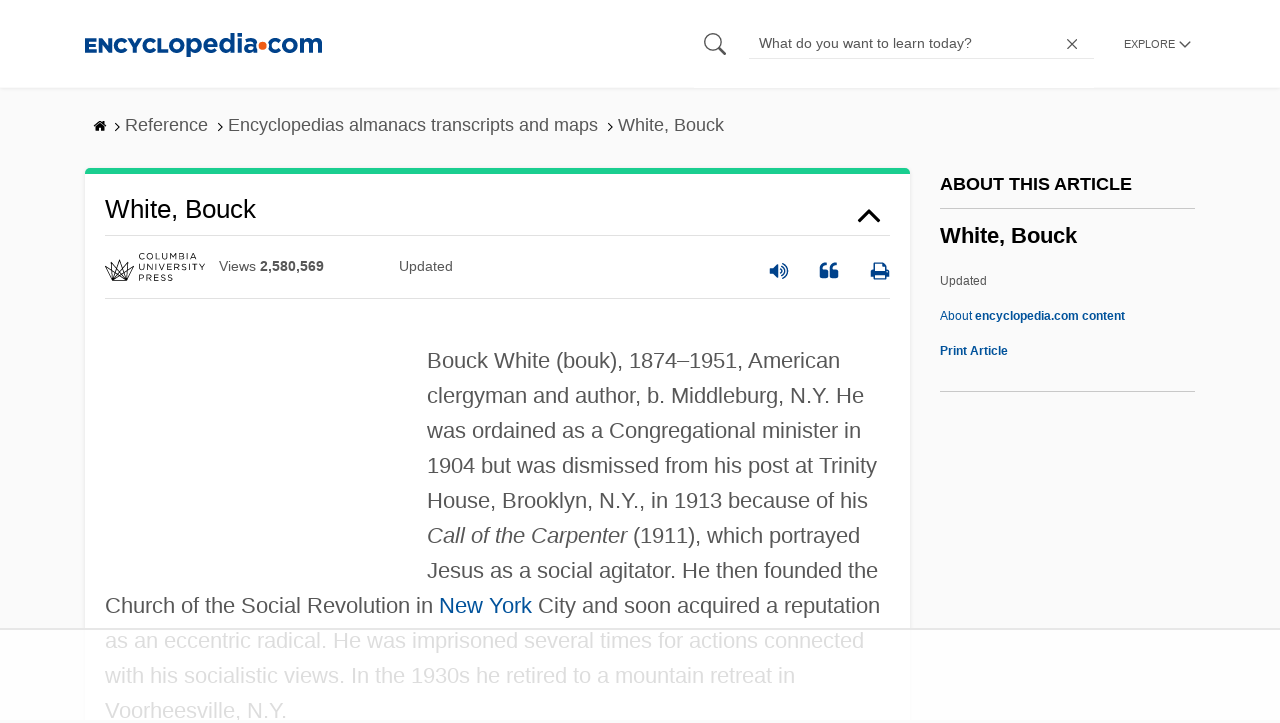

--- FILE ---
content_type: text/html
request_url: https://api.intentiq.com/profiles_engine/ProfilesEngineServlet?at=39&mi=10&dpi=936734067&pt=17&dpn=1&iiqidtype=2&iiqpcid=ef95963f-840d-481b-bfaf-2aab3b80f075&iiqpciddate=1766555252976&pcid=a1ef4a95-8216-47f8-824d-d3ac11033c80&idtype=3&gdpr=0&japs=false&jaesc=0&jafc=0&jaensc=0&jsver=0.33&testGroup=A&source=pbjs&ABTestingConfigurationSource=group&abtg=A&vrref=https%3A%2F%2Fwww.encyclopedia.com
body_size: 55
content:
{"abPercentage":97,"adt":1,"ct":2,"isOptedOut":false,"data":{"eids":[]},"dbsaved":"false","ls":true,"cttl":86400000,"abTestUuid":"g_9e612450-29bf-4ca6-bd08-f1098980e6b7","tc":9,"sid":-1712770275}

--- FILE ---
content_type: text/html; charset=utf-8
request_url: https://www.google.com/recaptcha/api2/aframe
body_size: 268
content:
<!DOCTYPE HTML><html><head><meta http-equiv="content-type" content="text/html; charset=UTF-8"></head><body><script nonce="jv-wK8YjCPGXQovQ1Iiofw">/** Anti-fraud and anti-abuse applications only. See google.com/recaptcha */ try{var clients={'sodar':'https://pagead2.googlesyndication.com/pagead/sodar?'};window.addEventListener("message",function(a){try{if(a.source===window.parent){var b=JSON.parse(a.data);var c=clients[b['id']];if(c){var d=document.createElement('img');d.src=c+b['params']+'&rc='+(localStorage.getItem("rc::a")?sessionStorage.getItem("rc::b"):"");window.document.body.appendChild(d);sessionStorage.setItem("rc::e",parseInt(sessionStorage.getItem("rc::e")||0)+1);localStorage.setItem("rc::h",'1766555259401');}}}catch(b){}});window.parent.postMessage("_grecaptcha_ready", "*");}catch(b){}</script></body></html>

--- FILE ---
content_type: text/plain
request_url: https://rtb.openx.net/openrtbb/prebidjs
body_size: -224
content:
{"id":"8dd7b1b8-6159-477e-925c-3221e54bcb31","nbr":0}

--- FILE ---
content_type: text/plain; charset=utf-8
request_url: https://ads.adthrive.com/http-api/cv2
body_size: 2698
content:
{"om":["0f298g2ntpf","1","1011_74_17476754","1011_74_17476757","11142692","11509227","1185:1610282667","1185:1610291034","11896988","12010084","12010088","12123650","12124281","12130991","124843_4","124844_13","12491685","12491857","125214_3","125216_3","1453468","1606221","1610291034","1611092","16_686425626","17_24344774","17_24696317","17_24696345","17_24724441","188_12491858","202430_200_EAAYACogKjJcNfFnWX5BqnSNZjVxncrn4TFlG3jZB.Nz9up50.UyBEs0jLM_","202430_200_EAAYACogm2rla2j8tCqKMh1pUNB59ocq9MKD7b2204KQQboj6owyBP8v7oQ_","2132:43966037","2132:43966086","2249:696659754","2249:696660735","2409_25495_176_CR52092956","2409_25495_176_CR52092957","2409_25495_176_CR52092959","2409_25495_176_CR52150651","2409_25495_176_CR52175340","2409_25495_176_CR52178315","2409_25495_176_CR52186411","2409_25495_176_CR52190520","24602716","24655280","25048612","25048614","25048618","251303-1629157","252881-1629192","253484-1640962","256332-1629192","25_4t751hhv","25_97x9pqol","25_c85nqjtn","25_oz31jrd0","25_vn2ocq66","25_yi6qlg3p","2760:176_CR52092956","2760:176_CR52190519","2760:176_CR52190520","29246398","29257601","29414696","3018/4616cd7aed4a1f77aaeac2e0fad2cfd4","3018/a9c789b18bb40826c8c800aeeb4f9ee0","30421096_306_90163-539579-2616363","30a39d6c-d362-4f21-9016-96174517a13f","34182009","3490:CR52092918","3490:CR52092919","3490:CR52092920","3490:CR52092922","3490:CR52092923","3490:CR52175339","3490:CR52175340","3490:CR52178314","3490:CR52178315","3490:CR52178316","352434_354_660e5fec0c47f653c6684fd8","36159044","3658_23278_T25350064","381513943572","40420277","409_216406","409_216416","409_216506","409_223589","409_223591","409_223599","409_225977","409_225980","409_225982","409_225983","409_225988","409_226327","409_227223","409_227224","409_228381","409_228385","409_230738","47141847","49175728","51310230733_699708259","51310230733_699708850","51310230733_699709447","52136737","521_425_200194","521_425_200261","521_425_200297","521_425_200412","521_425_200733","523_354_660e5fec0c47f653c6684fd3","523_354_660e5fec0c47f653c6684fd5","523_354_660e5fec0c47f653c6684fd8","523_354_6984","523_354_7658","53214401","53v6aquw","542854698","543441","546497","555_165_788384517255","5563_66529_OAIP.0b3cad3aa3bf17ffd40e0737d2cfacec","557_409_220159","557_409_220344","557_409_228065","557_409_228348","557_409_228349","557_409_228363","55965333","560_74_17476776","560_74_17894477","560_74_17894673","560_74_17945647","583955608059003480","585148770643753882","59873230","6026576471","60884243","60884327","61210719","6126573201","6126573203","6126585537","614106261","616743233","616978350","617081881","617083105","617083201","618629667","61916211","61916223","61916225","61916229","61916243","61932925","61932933","61932938","61932957","61932958","62070256","622227491","622227536","622536328","622536349","622536670","622727223","62309370","624610019","624610718","624614072","624745743","624745887","624916762","624919690","626973455","629803897","6365_61796_770427752094","6365_61796_782719855354","6365_61796_788314728418","643476627005","643566478","648969103","648969113","659216891404","680_99480_614105094","699706660","699708259","699708850","699709447","720234615065","7354_111700_84296131","7354_138543_85808987","7354_138543_85809050","7354_151700_78402055","74243_74_17476755","74243_74_17476756","7799210","7814859","7814862","782719855354","782811329672","788314728418","788401897379","788423459455","788423459665","788507088164","788510272442","7955795","7955798","7969_149355_43966086","8029310","8029311","8031266","8064027","8078886","8083699","8085493","8106625","8124925","8124927","8132637","81783864","8341_592839_576733520346696533","8341_592839_584211364746038782","84805473","85445189","85445223","85445224","85807294","85809016","85809095","85809110","85809113","85914606","8b5u826e","brkthru-15533","cr-8itw2d8r87rgv2","cr-8ku72n5v39rgv2","cr-9hxzbqc08jrgv2","cr-a9s2xf8vubwj","cr-aawv0h2qubwj","cr-efux1m3uw7uiu","cr-efy0wl1u27tmu","cr-efy0wl1u27uiu","cr-efy0wl7ut7tmu","cr-efy0wl7ut7uiu","cr-efy0wm3t07tmu","cr-lg354l2uvergv2","cy8a0qxh","e1f6e14f-17cb-4778-b955-3563b6096a64","eb9vjo1r","g92n4km8","h34llbex","jh2981tgf7w","nk298oe9xcl","nkoe9xcl","o5l8h1ps","pkm2ylid","pz8lwofu","r35763xz","rdtnzy56","uw42112xs47tf","x716iscu","xc2986pclly","xdaezn6y","y0298rce1ti","yi6qlg3p","ztlksnbe","7979132","7979135"],"pmp":[],"adomains":["1md.org","a4g.com","about.bugmd.com","acelauncher.com","adameve.com","adelion.com","adp3.net","advenuedsp.com","aibidauction.com","aibidsrv.com","akusoli.com","allofmpls.org","arkeero.net","ato.mx","avazutracking.net","avid-ad-server.com","avid-adserver.com","avidadserver.com","aztracking.net","bc-sys.com","bcc-ads.com","bidderrtb.com","bidscube.com","bizzclick.com","bkserving.com","bksn.se","brightmountainads.com","bucksense.io","bugmd.com","ca.iqos.com","capitaloneshopping.com","cdn.dsptr.com","clarifion.com","cotosen.com","cs.money","cwkuki.com","dallasnews.com","dcntr-ads.com","decenterads.com","derila-ergo.com","dhgate.com","dhs.gov","digitaladsystems.com","displate.com","doyour.bid","dspbox.io","envisionx.co","ezmob.com","fmlabsonline.com","g123.jp","g2trk.com","gadgetslaboratory.com","gadmobe.com","getbugmd.com","goodtoknowthis.com","gov.il","grosvenorcasinos.com","guard.io","hero-wars.com","holts.com","howto5.io","https://www.royalcaribbean.com/","ice.gov","imprdom.com","justanswer.com","liverrenew.com","longhornsnuff.com","lovehoney.com","lowerjointpain.com","lymphsystemsupport.com","meccabingo.com","media-servers.net","medimops.de","miniretornaveis.com","mobuppsrtb.com","motionspots.com","mygrizzly.com","myiq.com","myrocky.ca","national-lottery.co.uk","nbliver360.com","ndc.ajillionmax.com","nibblr-ai.com","niutux.com","nordicspirit.co.uk","notify.nuviad.com","notify.oxonux.com","own-imp.vrtzads.com","paperela.com","parasiterelief.com","peta.org","pfm.ninja","pixel.metanetwork.mobi","pixel.valo.ai","plannedparenthood.org","plf1.net","plt7.com","pltfrm.click","printwithwave.co","privacymodeweb.com","rangeusa.com","readywind.com","reklambids.com","ri.psdwc.com","royalcaribbean.com","royalcaribbean.com.au","rtb-adeclipse.io","rtb-direct.com","rtb.adx1.com","rtb.kds.media","rtb.reklambid.com","rtb.reklamdsp.com","rtb.rklmstr.com","rtbadtrading.com","rtbsbengine.com","rtbtradein.com","saba.com.mx","securevid.co","seedtag.com","servedby.revive-adserver.net","shift.com","smrt-view.com","swissklip.com","taboola.com","tel-aviv.gov.il","temu.com","theoceanac.com","track-bid.com","trackingintegral.com","trading-rtbg.com","trkbid.com","truthfinder.com","unoadsrv.com","usconcealedcarry.com","uuidksinc.net","vabilitytech.com","vashoot.com","vegogarden.com","viewtemplates.com","votervoice.net","vuse.com","waardex.com","wapstart.ru","wdc.go2trk.com","weareplannedparenthood.org","webtradingspot.com","www.royalcaribbean.com","xapads.com","xiaflex.com","yourchamilia.com"]}

--- FILE ---
content_type: text/plain; charset=UTF-8
request_url: https://at.teads.tv/fpc?analytics_tag_id=PUB_17002&tfpvi=&gdpr_consent=&gdpr_status=22&gdpr_reason=220&ccpa_consent=&sv=prebid-v1
body_size: 56
content:
NDdkNWM0YTAtZGFjOS00ZGI1LWE1ZjItZjY0ZjJjZmY0NDU2IzctNg==

--- FILE ---
content_type: text/plain
request_url: https://rtb.openx.net/openrtbb/prebidjs
body_size: -224
content:
{"id":"147218c4-f3b4-43f7-8d89-515dcb0453d8","nbr":0}

--- FILE ---
content_type: text/plain
request_url: https://rtb.openx.net/openrtbb/prebidjs
body_size: -224
content:
{"id":"450dc3ae-90f1-4d8b-8a09-c8cbbab9daf9","nbr":0}

--- FILE ---
content_type: text/plain
request_url: https://rtb.openx.net/openrtbb/prebidjs
body_size: -83
content:
{"id":"a0b711db-4eab-4207-b0c5-0dca39533b97","nbr":0}

--- FILE ---
content_type: text/plain
request_url: https://rtb.openx.net/openrtbb/prebidjs
body_size: -224
content:
{"id":"e5bab9ec-938d-4ebf-afa6-5f3fd57b4aaf","nbr":0}